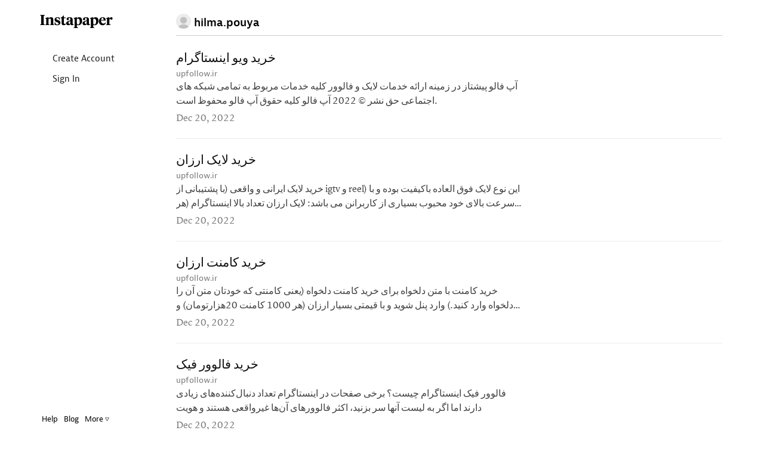

--- FILE ---
content_type: text/html; charset=UTF-8
request_url: https://www.instapaper.com/p/11679100
body_size: 13650
content:
<!DOCTYPE HTML>
<html>
<head>

<meta http-equiv="X-UA-Compatible" content="IE=edge" />
<title>Instapaper</title>
<meta http-equiv="Content-Type" content="text/html; charset=utf-8"/>
<meta name="description" content="A simple tool for saving web pages to read later on iOS, Android, computer, Kindle or Kobo eReaders."/>

<meta name="viewport" content="width=device-width, initial-scale=1.0, maximum-scale=1.0">
<meta name="apple-itunes-app" content="app-id=288545208, affiliate-data=partnerId=30&amp;siteID=k1CkFsOh4nQ"/>
<meta name="google-site-verification" content="YPyUA0fI5clMs9oCXKjOnUR2-n2mcEBOhViglEqLDJw" />
<link rel="me" href="https://mastodon.social/@Instapaper"/>
<link rel="icon" href="https://d2kfnvwohu0503.cloudfront.net/img/favicon.png?v=84432007b517f609be25bbc9bc45a54d6053ed7945383dd37afaebf6fcc87a95aea5d8e7f634e83121e96048a74e4b1c6a9b3834084d82b9b394b91393d096f2"/>
<link rel="mask-icon" href="https://d2kfnvwohu0503.cloudfront.net/img/icon.svg?v=239d2c02b589f23179885aa525a2b9ecc29e4315ea83f4ea44513e53456b315c33a20c364324782e90b58534bda57c865e18ab6ac7c2e6f202b10a4716d4e10a" color="black"/>
<link rel="apple-touch-icon" sizes="57x57" href="https://d2kfnvwohu0503.cloudfront.net/img/apple-icon-57x57.png?v=3ac5f0d3adff97885871ba42c1793ed74b7765f468d2cc88355cb5cdfda554ad199845775a9890d134ab70e692d1d721db5f7341f1f2c232cdad1af8d8c054f8" />
<link rel="apple-touch-icon" sizes="72x72" href="https://d2kfnvwohu0503.cloudfront.net/img/apple-icon-72x72.png?v=3c2b903f7c6b40ffc2e4f673ffeb3587192537dc489aa5c2de43295c810d5289e9522cc5231f79b0a0cbcf18764f9564f2220614574a61369c575d9afa2c6304" />
<link rel="apple-touch-icon" sizes="114x114" href="https://d2kfnvwohu0503.cloudfront.net/img/apple-icon-114x114.png?v=afc5239b8014b4781aae51cef047c089e546d98b0d5ea8024739e03c267c16e8b4ed99464a68e066b0b7e973b1af4fbcc9d015a2c361cb42b695c770b0fb0642" />
<link rel="apple-touch-icon" sizes="144x144" href="https://d2kfnvwohu0503.cloudfront.net/img/apple-icon-144x144.png?v=adc2299ff5374cfd25bb9598e2b987710f473be13b18fe22b7b42cfa4c5273e19fed8d342c45d9900ab6a48b2ce6918835ea7ffbea851fab3b51f03444637524" />


<meta property="og:description" content="A simple tool for saving web pages to read later on iOS, Android, computer, Kindle or Kobo eReader." />
<meta property="og:image" content="https://d2kfnvwohu0503.cloudfront.net/img/instapaper-logo.png?v=5c3bf48eaf20a3d4d6d37902cd63b9d5dae169da7875a79c17631990983d67dc63ea09a4c29281d16f4c3ab85f3e63027142dbdd73989757299068f5801f2934"/>
<script nonce=iZSVkwtOGf type="text/javascript" src="//use.typekit.net/any5kzc.js"></script>
<script nonce=iZSVkwtOGf type="text/javascript">try{Typekit.load();}catch(e){}</script>
<script nonce=iZSVkwtOGf type="text/javascript" src="https://d2kfnvwohu0503.cloudfront.net/js/vendor.min.js?v=92c177972ce291dec04ec903f691c3925c98292d443820a6cb3eb774e4c1363795dcae3fd7d416e9851999d33538c959de1fe2ebc0725d68104bd0b5b87a195c"></script>
<script nonce=iZSVkwtOGf type="text/javascript" src="https://d2kfnvwohu0503.cloudfront.net/js/main.min.js?v=a949851f0a8ee625a7893857b94481360a89b154e60968cdfb2667342b6c89a6ab056d6f7c74759325085c4b84aebb6b3f6044e949fbf3ad737469058a05f0d5"></script>
<style>html{visibility: hidden;opacity:0;}</style>
<link rel="stylesheet" href="https://d2kfnvwohu0503.cloudfront.net/css/main.min.css?v=a746490e7016acd36cc308959f5b196f1fa9c04e9eb7cb3c063af08e0e0d89f29e28b781aaf7ed8693464c8a656e14536d0eec61db909a90a7b5f7b34495d9c4"/>

</head>
<body class="preload en_US profile_mode no_user
thumbnails
articles
 lightmode">

<div id="page_header" class="page_header">

<div class="container page_header_mobile hidden-lg hidden-md hidden-sm">
<div class="row">


<div class="col-xs-2">
<nav class="js_mobile_menu_button mobile_menu_button">
<i class="ipicon ipicon-hamburger"></i>
</nav>
</div>


<div class="js_to_top col-xs-8 mobile_logo">



</div>
<div class="js_to_top col-xs-2 mobile_edit_toggle">

</div>

<div class="mobile_section_title js_to_top col-xs-8">

<img class="mobile_profile_picture" src="/static/img/profile_picture.png" alt="profile picture"></img>hilma.pouya

</div>

<div class="mobile_right_button col-xs-2">



</div>
</div>
</div>

<div class="container-fluid container_fluid_content page_header_desktop">
<div class="row page_header_normal_row">
<div class="col-lg-2 hidden-md hidden-sm hidden-xs"></div>
<div class="col-lg-10 col-md-12 col-sm-12 col-xs-12">
<section class="header_action_bar">

<div class="page_title">
<img class="profile_picture" src="/static/img/profile_picture.png" alt="profile picture">

<span>hilma.pouya</span>


</div>


<div class="top_buttons">



</div>

</section>
</div>
</div>

<div id="side_column" class="side_column">
<aside class="logo hidden-xs margin-left-10"><a href="/">Instapaper</a></aside>


<nav class="side_nav">
<a class="side_item" href="/user/register"><i class="icon icon-user"></i> Create Account</a>
<a class="side_item" href="/user/login"><i class="icon icon-signin"></i> Sign In</a>
</nav>


<div id="side_footer" class="side_footer" aria-hidden="true">
<a href="/help">Help</a>
<a href="http://blog.instapaper.com" target="_blank">Blog</a>
<a href="javascript:void(0);"
class="js_popover"
data-target="#footer_help_menu"
data-container="body"
data-placement="top"
data-bodystate="help_popover">
More <span class="ipicon ipicon-triangle"></span>
</a>
<div id="footer_help_menu" class="popover_menu_wrapper">
<div class="footer_help_popover popover_menu">
<a class="menu_item" href="/apps">Apps</a>
<a class="menu_item" href="/save">How to Save</a>
<a class="menu_item" href="/premium">Premium</a>
<a class="menu_item" href="/api">API</a>
<a class="menu_item" href="/press">Press</a>
<a class="menu_item" href="/publishers">Publishers</a>
<a class="menu_item" href="/privacy">Privacy &amp; Terms</a>
<div class="divider"></div>
<a class="menu_item" href="http://twitter.com/instapaper" target="_blank">Twitter</a>
<a class="menu_item" href="https://www.facebook.com/instapaperholdings" target="_blank">Facebook</a>
</div>
</div>
</div>


</div>
</div>
</div>
<div id="main_container" class="container-fluid container_fluid_content main_container touch_device_scroll_y">
<div class="row">
<div class="main-col-buffer col-lg-2 hidden-md hidden-sm hidden-xs"></div>


<div class="col-lg-10 col-md-12 col-sm-12 col-xs-12">

<div id="main_content" class="main_content">
<div class="hidden-lg hidden-md hidden-sm visible-xs">

<div class="page_title">
<img class="profile_picture" src="/static/img/profile_picture.png" alt="profile picture">

<span>hilma.pouya</span>


</div>

</div>















<div id="article_list" class="article_list">

<section class="articles" aria-label="Articles">











<article id="article_0"
class="article_item article_profile"
draggable="false"
data-article-id="0"
data-selected="false">
<a class="hidden" href="/read/0" aria-hidden="false" aria-label="خرید ویو اینستاگرام">
خرید ویو اینستاگرام
</a>
<div class="article_inner_item" aria-hidden="true">
<div class="article_text_meta ">

<div class="js_title_row title_row" draggable="false">
<a class="article_title" href="https://upfollow.ir/buy-views/" title="خرید ویو اینستاگرام">
خرید ویو اینستاگرام
</a>
</div>
<div class="title_meta">
<span class="host">
<a class="js_domain_linkout" href="https://upfollow.ir/buy-views/">
upfollow.ir
</a>
</span>

</div>
<div class="article_preview">
آپ فالو پیشتاز در زمینه ارائه خدمات لایک و فالوور کلیه خدمات مربوط به تمامی شبکه های اجتماعی​
حق نشر © 2022 آپ فالو
کلیه حقوق آپ فالو محفوظ است.
</div>
<div class="article_item_footer">
<div class="meta">
<time class="date">
Dec 20, 2022
</time>
</div>
</div>


</div> 
</div>
</article>










<article id="article_1"
class="article_item article_profile"
draggable="false"
data-article-id="1"
data-selected="false">
<a class="hidden" href="/read/1" aria-hidden="false" aria-label="خرید لایک ارزان">
خرید لایک ارزان
</a>
<div class="article_inner_item" aria-hidden="true">
<div class="article_text_meta ">

<div class="js_title_row title_row" draggable="false">
<a class="article_title" href="https://upfollow.ir/like/" title="خرید لایک ارزان">
خرید لایک ارزان
</a>
</div>
<div class="title_meta">
<span class="host">
<a class="js_domain_linkout" href="https://upfollow.ir/like/">
upfollow.ir
</a>
</span>

</div>
<div class="article_preview">
خرید لایک ایرانی و واقعی (با پشتیبانی از igtv و reel) این نوع لایک فوق العاده باکیفیت بوده و با سرعت بالای خود محبوب بسیاری از کاربرانن می باشد: لایک ارزان تعداد بالا اینستاگرام (هر کا هزار تومان) این
</div>
<div class="article_item_footer">
<div class="meta">
<time class="date">
Dec 20, 2022
</time>
</div>
</div>


</div> 
</div>
</article>










<article id="article_2"
class="article_item article_profile"
draggable="false"
data-article-id="2"
data-selected="false">
<a class="hidden" href="/read/2" aria-hidden="false" aria-label="خرید کامنت ارزان">
خرید کامنت ارزان
</a>
<div class="article_inner_item" aria-hidden="true">
<div class="article_text_meta ">

<div class="js_title_row title_row" draggable="false">
<a class="article_title" href="https://upfollow.ir/comment/" title="خرید کامنت ارزان">
خرید کامنت ارزان
</a>
</div>
<div class="title_meta">
<span class="host">
<a class="js_domain_linkout" href="https://upfollow.ir/comment/">
upfollow.ir
</a>
</span>

</div>
<div class="article_preview">
خرید کامنت با متن دلخواه برای خرید کامنت دلخواه (یعنی کامنتی که خودتان متن آن را دلخواه وارد کنید.) وارد پنل شوید و با قیمتی بسیار ارزان (هر 1000 کامنت 20هزارتومان) و بهترین کیفیت آن را از بخش خدمات ک
</div>
<div class="article_item_footer">
<div class="meta">
<time class="date">
Dec 20, 2022
</time>
</div>
</div>


</div> 
</div>
</article>










<article id="article_3"
class="article_item article_profile"
draggable="false"
data-article-id="3"
data-selected="false">
<a class="hidden" href="/read/3" aria-hidden="false" aria-label="خرید فالوور فیک">
خرید فالوور فیک
</a>
<div class="article_inner_item" aria-hidden="true">
<div class="article_text_meta ">

<div class="js_title_row title_row" draggable="false">
<a class="article_title" href="https://upfollow.ir/fake-follower/" title="خرید فالوور فیک">
خرید فالوور فیک
</a>
</div>
<div class="title_meta">
<span class="host">
<a class="js_domain_linkout" href="https://upfollow.ir/fake-follower/">
upfollow.ir
</a>
</span>

</div>
<div class="article_preview">
فالوور فیک اینستاگرام چیست؟ برخی صفحات در اینستاگرام تعداد دنبال‌کننده‌های زیادی دارند اما اگر به لیست آنها سر بزنید، اکثر فالوورهای آن‌ها غیرواقعی هستند و هویت
</div>
<div class="article_item_footer">
<div class="meta">
<time class="date">
Dec 20, 2022
</time>
</div>
</div>


</div> 
</div>
</article>










<article id="article_4"
class="article_item article_profile"
draggable="false"
data-article-id="4"
data-selected="false">
<a class="hidden" href="/read/4" aria-hidden="false" aria-label="خرید فالوور ایرانی و واقعی">
خرید فالوور ایرانی و واقعی
</a>
<div class="article_inner_item" aria-hidden="true">
<div class="article_text_meta article_has_image">

<div class="js_title_row title_row" draggable="false">
<a class="article_title" href="https://upfollow.ir/" title="خرید فالوور ایرانی و واقعی">
خرید فالوور ایرانی و واقعی
</a>
</div>
<div class="title_meta">
<span class="host">
<a class="js_domain_linkout" href="https://upfollow.ir/">
upfollow.ir
</a>
</span>

</div>
<div class="article_preview">
برای خرید لایک و کامنت از دکمه زیر استفاده کنید ولی برای فالوور می توانید به ادامه همین صفحه مراجعه کنید
برای دریافت تعداد بیشتر از این نوع فالوور فوق با تخفیف ویژه می توانید به پنل وارد شوید.
برای دریافت تعداد بیشتر از این نوع فالوور فوق با تخفیف ویژه می توانید به پنل وارد شوید.
برای دریافت تعداد…
</div>
<div class="article_item_footer">
<div class="meta">
<time class="date">
Dec 20, 2022
</time>
</div>
</div>

<div class="article_image" style="background-image: url(&#x27;https://upfollow.ir/wp-content/uploads/2022/05/loei-thailand-may-10-2017-hand-holding-samsung-s8-with-mobile-application-instagram-screen.jpg&#x27;);">
</div>


</div> 
</div>
</article>


</section>
<div id="empty_notice" class="empty_notice ">
No articles.
</div>
</div>



</div>
</div>

</div>
</div>

<div id="bookmarklet_explain" class="bookmarklet_explain">&uarr; &nbsp; Click &amp; drag up to your Bookmarks Bar.</div>

<!-- Modal Windows go here -->
<div id="mobile_cover" class="mobile_cover"></div>
<div id="modal_backer" class="modal_backer" class="modal_backer"></div>







<div id="scroll_indicator_wrapper" class="iScrollVerticalScrollbar scroll_indicator_wrapper">
<div id="scroll_indicator" class="iScrollIndicator scroll_indicator"></div>
</div>

<!-- Google tag (gtag.js) -->
<script nonce=iZSVkwtOGf async src="https://www.googletagmanager.com/gtag/js?id=G-YY0306L5MG"></script>
<script nonce=iZSVkwtOGf>
window.dataLayer = window.dataLayer || [];
function ga(){dataLayer.push(arguments);}
ga('js', new Date());
ga('config', 'G-YY0306L5MG');
</script>
</body>
</html>
